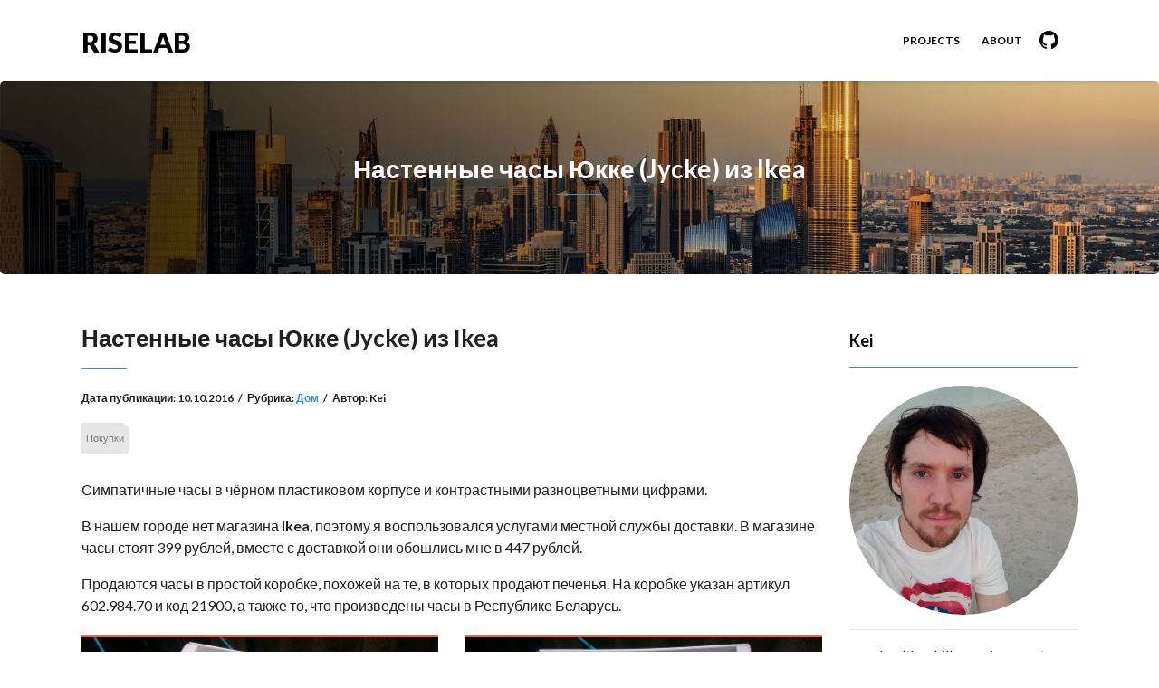

--- FILE ---
content_type: text/html; charset=UTF-8
request_url: https://riselab.ru/nastennye-chasy-yukke-jycke-iz-ikea/
body_size: 13771
content:
<!DOCTYPE html>
<html lang="ru-RU">
<head>
    <meta charset="UTF-8" />
    <meta http-equiv="X-UA-Compatible" content="IE=edge" />
    <meta name="viewport" content="width=device-width, initial-scale=1" />
    	<link rel="pingback" href="https://riselab.ru/xmlrpc.php">
	    <meta name='robots' content='index, follow, max-image-preview:large, max-snippet:-1, max-video-preview:-1' />
	<style>img:is([sizes="auto" i], [sizes^="auto," i]) { contain-intrinsic-size: 3000px 1500px }</style>
	
	<!-- This site is optimized with the Yoast SEO plugin v25.3.1 - https://yoast.com/wordpress/plugins/seo/ -->
	<title>Настенные часы Юкке (Jycke) из Ikea - RiseLab</title>
	<link rel="canonical" href="https://riselab.ru/nastennye-chasy-yukke-jycke-iz-ikea/" />
	<meta property="og:locale" content="ru_RU" />
	<meta property="og:type" content="article" />
	<meta property="og:title" content="Настенные часы Юкке (Jycke) из Ikea - RiseLab" />
	<meta property="og:description" content="Симпатичные часы в чёрном пластиковом корпусе и контрастными разноцветными цифрами. В нашем городе нет магазина Ikea, поэтому я воспользовался услугами местной службы доставки. В магазине часы стоят 399 рублей, вместе с доставкой они обошлись мне в 447 рублей. Продаются часы в простой коробке, похожей на те, в которых продают печенья. На коробке указан артикул 602.984.70 и код 21900, а также то, что произведены часы в Республике Беларусь. [&hellip;]" />
	<meta property="og:url" content="https://riselab.ru/nastennye-chasy-yukke-jycke-iz-ikea/" />
	<meta property="og:site_name" content="RiseLab" />
	<meta property="article:published_time" content="2016-10-10T12:37:50+00:00" />
	<meta property="article:modified_time" content="2020-12-06T09:18:03+00:00" />
	<meta property="og:image" content="https://riselab.ru/wp-content/uploads/nastennye-chasy-yukke-jycke-iz-ikea/07.jpg" />
	<meta property="og:image:width" content="800" />
	<meta property="og:image:height" content="600" />
	<meta property="og:image:type" content="image/jpeg" />
	<meta name="author" content="Kei" />
	<meta name="twitter:card" content="summary_large_image" />
	<meta name="twitter:label1" content="Написано автором" />
	<meta name="twitter:data1" content="Kei" />
	<script type="application/ld+json" class="yoast-schema-graph">{"@context":"https://schema.org","@graph":[{"@type":"WebPage","@id":"https://riselab.ru/nastennye-chasy-yukke-jycke-iz-ikea/","url":"https://riselab.ru/nastennye-chasy-yukke-jycke-iz-ikea/","name":"Настенные часы Юкке (Jycke) из Ikea - RiseLab","isPartOf":{"@id":"https://riselab.ru/#website"},"primaryImageOfPage":{"@id":"https://riselab.ru/nastennye-chasy-yukke-jycke-iz-ikea/#primaryimage"},"image":{"@id":"https://riselab.ru/nastennye-chasy-yukke-jycke-iz-ikea/#primaryimage"},"thumbnailUrl":"https://riselab.ru/wp-content/uploads/nastennye-chasy-yukke-jycke-iz-ikea/07.jpg","datePublished":"2016-10-10T12:37:50+00:00","dateModified":"2020-12-06T09:18:03+00:00","author":{"@id":"https://riselab.ru/#/schema/person/08033b659d310de32ada95c8f4260329"},"breadcrumb":{"@id":"https://riselab.ru/nastennye-chasy-yukke-jycke-iz-ikea/#breadcrumb"},"inLanguage":"ru-RU","potentialAction":[{"@type":"ReadAction","target":["https://riselab.ru/nastennye-chasy-yukke-jycke-iz-ikea/"]}]},{"@type":"ImageObject","inLanguage":"ru-RU","@id":"https://riselab.ru/nastennye-chasy-yukke-jycke-iz-ikea/#primaryimage","url":"https://riselab.ru/wp-content/uploads/nastennye-chasy-yukke-jycke-iz-ikea/07.jpg","contentUrl":"https://riselab.ru/wp-content/uploads/nastennye-chasy-yukke-jycke-iz-ikea/07.jpg","width":800,"height":600},{"@type":"BreadcrumbList","@id":"https://riselab.ru/nastennye-chasy-yukke-jycke-iz-ikea/#breadcrumb","itemListElement":[{"@type":"ListItem","position":1,"name":"Главная страница","item":"https://riselab.ru/"},{"@type":"ListItem","position":2,"name":"Настенные часы Юкке (Jycke) из Ikea"}]},{"@type":"WebSite","@id":"https://riselab.ru/#website","url":"https://riselab.ru/","name":"RiseLab","description":"The Mechanic&#039;s Blog","potentialAction":[{"@type":"SearchAction","target":{"@type":"EntryPoint","urlTemplate":"https://riselab.ru/?s={search_term_string}"},"query-input":{"@type":"PropertyValueSpecification","valueRequired":true,"valueName":"search_term_string"}}],"inLanguage":"ru-RU"},{"@type":"Person","@id":"https://riselab.ru/#/schema/person/08033b659d310de32ada95c8f4260329","name":"Kei","image":{"@type":"ImageObject","inLanguage":"ru-RU","@id":"https://riselab.ru/#/schema/person/image/","url":"https://secure.gravatar.com/avatar/a7db3239cc35f9373246d9304e86e6a616a77f8f5642b0a03c88126a9d98ae3f?s=96&d=mm&r=g","contentUrl":"https://secure.gravatar.com/avatar/a7db3239cc35f9373246d9304e86e6a616a77f8f5642b0a03c88126a9d98ae3f?s=96&d=mm&r=g","caption":"Kei"},"url":"https://riselab.ru/author/kei/"}]}</script>
	<!-- / Yoast SEO plugin. -->


<link rel='dns-prefetch' href='//cpwebassets.codepen.io' />
<link rel='dns-prefetch' href='//cdnjs.cloudflare.com' />
<link rel='dns-prefetch' href='//riselab.ru' />
<link rel='dns-prefetch' href='//fonts.googleapis.com' />
<link rel="alternate" type="application/rss+xml" title="RiseLab &raquo; Лента" href="https://riselab.ru/feed/" />
<link rel="alternate" type="application/rss+xml" title="RiseLab &raquo; Лента комментариев" href="https://riselab.ru/comments/feed/" />
<link rel="alternate" type="application/rss+xml" title="RiseLab &raquo; Лента комментариев к &laquo;Настенные часы Юкке (Jycke) из Ikea&raquo;" href="https://riselab.ru/nastennye-chasy-yukke-jycke-iz-ikea/feed/" />
<script type="text/javascript">
/* <![CDATA[ */
window._wpemojiSettings = {"baseUrl":"https:\/\/s.w.org\/images\/core\/emoji\/15.1.0\/72x72\/","ext":".png","svgUrl":"https:\/\/s.w.org\/images\/core\/emoji\/15.1.0\/svg\/","svgExt":".svg","source":{"concatemoji":"https:\/\/riselab.ru\/wp-includes\/js\/wp-emoji-release.min.js?ver=6.8.1"}};
/*! This file is auto-generated */
!function(i,n){var o,s,e;function c(e){try{var t={supportTests:e,timestamp:(new Date).valueOf()};sessionStorage.setItem(o,JSON.stringify(t))}catch(e){}}function p(e,t,n){e.clearRect(0,0,e.canvas.width,e.canvas.height),e.fillText(t,0,0);var t=new Uint32Array(e.getImageData(0,0,e.canvas.width,e.canvas.height).data),r=(e.clearRect(0,0,e.canvas.width,e.canvas.height),e.fillText(n,0,0),new Uint32Array(e.getImageData(0,0,e.canvas.width,e.canvas.height).data));return t.every(function(e,t){return e===r[t]})}function u(e,t,n){switch(t){case"flag":return n(e,"\ud83c\udff3\ufe0f\u200d\u26a7\ufe0f","\ud83c\udff3\ufe0f\u200b\u26a7\ufe0f")?!1:!n(e,"\ud83c\uddfa\ud83c\uddf3","\ud83c\uddfa\u200b\ud83c\uddf3")&&!n(e,"\ud83c\udff4\udb40\udc67\udb40\udc62\udb40\udc65\udb40\udc6e\udb40\udc67\udb40\udc7f","\ud83c\udff4\u200b\udb40\udc67\u200b\udb40\udc62\u200b\udb40\udc65\u200b\udb40\udc6e\u200b\udb40\udc67\u200b\udb40\udc7f");case"emoji":return!n(e,"\ud83d\udc26\u200d\ud83d\udd25","\ud83d\udc26\u200b\ud83d\udd25")}return!1}function f(e,t,n){var r="undefined"!=typeof WorkerGlobalScope&&self instanceof WorkerGlobalScope?new OffscreenCanvas(300,150):i.createElement("canvas"),a=r.getContext("2d",{willReadFrequently:!0}),o=(a.textBaseline="top",a.font="600 32px Arial",{});return e.forEach(function(e){o[e]=t(a,e,n)}),o}function t(e){var t=i.createElement("script");t.src=e,t.defer=!0,i.head.appendChild(t)}"undefined"!=typeof Promise&&(o="wpEmojiSettingsSupports",s=["flag","emoji"],n.supports={everything:!0,everythingExceptFlag:!0},e=new Promise(function(e){i.addEventListener("DOMContentLoaded",e,{once:!0})}),new Promise(function(t){var n=function(){try{var e=JSON.parse(sessionStorage.getItem(o));if("object"==typeof e&&"number"==typeof e.timestamp&&(new Date).valueOf()<e.timestamp+604800&&"object"==typeof e.supportTests)return e.supportTests}catch(e){}return null}();if(!n){if("undefined"!=typeof Worker&&"undefined"!=typeof OffscreenCanvas&&"undefined"!=typeof URL&&URL.createObjectURL&&"undefined"!=typeof Blob)try{var e="postMessage("+f.toString()+"("+[JSON.stringify(s),u.toString(),p.toString()].join(",")+"));",r=new Blob([e],{type:"text/javascript"}),a=new Worker(URL.createObjectURL(r),{name:"wpTestEmojiSupports"});return void(a.onmessage=function(e){c(n=e.data),a.terminate(),t(n)})}catch(e){}c(n=f(s,u,p))}t(n)}).then(function(e){for(var t in e)n.supports[t]=e[t],n.supports.everything=n.supports.everything&&n.supports[t],"flag"!==t&&(n.supports.everythingExceptFlag=n.supports.everythingExceptFlag&&n.supports[t]);n.supports.everythingExceptFlag=n.supports.everythingExceptFlag&&!n.supports.flag,n.DOMReady=!1,n.readyCallback=function(){n.DOMReady=!0}}).then(function(){return e}).then(function(){var e;n.supports.everything||(n.readyCallback(),(e=n.source||{}).concatemoji?t(e.concatemoji):e.wpemoji&&e.twemoji&&(t(e.twemoji),t(e.wpemoji)))}))}((window,document),window._wpemojiSettings);
/* ]]> */
</script>
<style id='wp-emoji-styles-inline-css' type='text/css'>

	img.wp-smiley, img.emoji {
		display: inline !important;
		border: none !important;
		box-shadow: none !important;
		height: 1em !important;
		width: 1em !important;
		margin: 0 0.07em !important;
		vertical-align: -0.1em !important;
		background: none !important;
		padding: 0 !important;
	}
</style>
<link rel='stylesheet' id='wp-block-library-css' href='https://riselab.ru/wp-includes/css/dist/block-library/style.min.css?ver=6.8.1' type='text/css' media='all' />
<style id='classic-theme-styles-inline-css' type='text/css'>
/*! This file is auto-generated */
.wp-block-button__link{color:#fff;background-color:#32373c;border-radius:9999px;box-shadow:none;text-decoration:none;padding:calc(.667em + 2px) calc(1.333em + 2px);font-size:1.125em}.wp-block-file__button{background:#32373c;color:#fff;text-decoration:none}
</style>
<style id='global-styles-inline-css' type='text/css'>
:root{--wp--preset--aspect-ratio--square: 1;--wp--preset--aspect-ratio--4-3: 4/3;--wp--preset--aspect-ratio--3-4: 3/4;--wp--preset--aspect-ratio--3-2: 3/2;--wp--preset--aspect-ratio--2-3: 2/3;--wp--preset--aspect-ratio--16-9: 16/9;--wp--preset--aspect-ratio--9-16: 9/16;--wp--preset--color--black: #000000;--wp--preset--color--cyan-bluish-gray: #abb8c3;--wp--preset--color--white: #ffffff;--wp--preset--color--pale-pink: #f78da7;--wp--preset--color--vivid-red: #cf2e2e;--wp--preset--color--luminous-vivid-orange: #ff6900;--wp--preset--color--luminous-vivid-amber: #fcb900;--wp--preset--color--light-green-cyan: #7bdcb5;--wp--preset--color--vivid-green-cyan: #00d084;--wp--preset--color--pale-cyan-blue: #8ed1fc;--wp--preset--color--vivid-cyan-blue: #0693e3;--wp--preset--color--vivid-purple: #9b51e0;--wp--preset--gradient--vivid-cyan-blue-to-vivid-purple: linear-gradient(135deg,rgba(6,147,227,1) 0%,rgb(155,81,224) 100%);--wp--preset--gradient--light-green-cyan-to-vivid-green-cyan: linear-gradient(135deg,rgb(122,220,180) 0%,rgb(0,208,130) 100%);--wp--preset--gradient--luminous-vivid-amber-to-luminous-vivid-orange: linear-gradient(135deg,rgba(252,185,0,1) 0%,rgba(255,105,0,1) 100%);--wp--preset--gradient--luminous-vivid-orange-to-vivid-red: linear-gradient(135deg,rgba(255,105,0,1) 0%,rgb(207,46,46) 100%);--wp--preset--gradient--very-light-gray-to-cyan-bluish-gray: linear-gradient(135deg,rgb(238,238,238) 0%,rgb(169,184,195) 100%);--wp--preset--gradient--cool-to-warm-spectrum: linear-gradient(135deg,rgb(74,234,220) 0%,rgb(151,120,209) 20%,rgb(207,42,186) 40%,rgb(238,44,130) 60%,rgb(251,105,98) 80%,rgb(254,248,76) 100%);--wp--preset--gradient--blush-light-purple: linear-gradient(135deg,rgb(255,206,236) 0%,rgb(152,150,240) 100%);--wp--preset--gradient--blush-bordeaux: linear-gradient(135deg,rgb(254,205,165) 0%,rgb(254,45,45) 50%,rgb(107,0,62) 100%);--wp--preset--gradient--luminous-dusk: linear-gradient(135deg,rgb(255,203,112) 0%,rgb(199,81,192) 50%,rgb(65,88,208) 100%);--wp--preset--gradient--pale-ocean: linear-gradient(135deg,rgb(255,245,203) 0%,rgb(182,227,212) 50%,rgb(51,167,181) 100%);--wp--preset--gradient--electric-grass: linear-gradient(135deg,rgb(202,248,128) 0%,rgb(113,206,126) 100%);--wp--preset--gradient--midnight: linear-gradient(135deg,rgb(2,3,129) 0%,rgb(40,116,252) 100%);--wp--preset--font-size--small: 13px;--wp--preset--font-size--medium: 20px;--wp--preset--font-size--large: 36px;--wp--preset--font-size--x-large: 42px;--wp--preset--spacing--20: 0.44rem;--wp--preset--spacing--30: 0.67rem;--wp--preset--spacing--40: 1rem;--wp--preset--spacing--50: 1.5rem;--wp--preset--spacing--60: 2.25rem;--wp--preset--spacing--70: 3.38rem;--wp--preset--spacing--80: 5.06rem;--wp--preset--shadow--natural: 6px 6px 9px rgba(0, 0, 0, 0.2);--wp--preset--shadow--deep: 12px 12px 50px rgba(0, 0, 0, 0.4);--wp--preset--shadow--sharp: 6px 6px 0px rgba(0, 0, 0, 0.2);--wp--preset--shadow--outlined: 6px 6px 0px -3px rgba(255, 255, 255, 1), 6px 6px rgba(0, 0, 0, 1);--wp--preset--shadow--crisp: 6px 6px 0px rgba(0, 0, 0, 1);}:where(.is-layout-flex){gap: 0.5em;}:where(.is-layout-grid){gap: 0.5em;}body .is-layout-flex{display: flex;}.is-layout-flex{flex-wrap: wrap;align-items: center;}.is-layout-flex > :is(*, div){margin: 0;}body .is-layout-grid{display: grid;}.is-layout-grid > :is(*, div){margin: 0;}:where(.wp-block-columns.is-layout-flex){gap: 2em;}:where(.wp-block-columns.is-layout-grid){gap: 2em;}:where(.wp-block-post-template.is-layout-flex){gap: 1.25em;}:where(.wp-block-post-template.is-layout-grid){gap: 1.25em;}.has-black-color{color: var(--wp--preset--color--black) !important;}.has-cyan-bluish-gray-color{color: var(--wp--preset--color--cyan-bluish-gray) !important;}.has-white-color{color: var(--wp--preset--color--white) !important;}.has-pale-pink-color{color: var(--wp--preset--color--pale-pink) !important;}.has-vivid-red-color{color: var(--wp--preset--color--vivid-red) !important;}.has-luminous-vivid-orange-color{color: var(--wp--preset--color--luminous-vivid-orange) !important;}.has-luminous-vivid-amber-color{color: var(--wp--preset--color--luminous-vivid-amber) !important;}.has-light-green-cyan-color{color: var(--wp--preset--color--light-green-cyan) !important;}.has-vivid-green-cyan-color{color: var(--wp--preset--color--vivid-green-cyan) !important;}.has-pale-cyan-blue-color{color: var(--wp--preset--color--pale-cyan-blue) !important;}.has-vivid-cyan-blue-color{color: var(--wp--preset--color--vivid-cyan-blue) !important;}.has-vivid-purple-color{color: var(--wp--preset--color--vivid-purple) !important;}.has-black-background-color{background-color: var(--wp--preset--color--black) !important;}.has-cyan-bluish-gray-background-color{background-color: var(--wp--preset--color--cyan-bluish-gray) !important;}.has-white-background-color{background-color: var(--wp--preset--color--white) !important;}.has-pale-pink-background-color{background-color: var(--wp--preset--color--pale-pink) !important;}.has-vivid-red-background-color{background-color: var(--wp--preset--color--vivid-red) !important;}.has-luminous-vivid-orange-background-color{background-color: var(--wp--preset--color--luminous-vivid-orange) !important;}.has-luminous-vivid-amber-background-color{background-color: var(--wp--preset--color--luminous-vivid-amber) !important;}.has-light-green-cyan-background-color{background-color: var(--wp--preset--color--light-green-cyan) !important;}.has-vivid-green-cyan-background-color{background-color: var(--wp--preset--color--vivid-green-cyan) !important;}.has-pale-cyan-blue-background-color{background-color: var(--wp--preset--color--pale-cyan-blue) !important;}.has-vivid-cyan-blue-background-color{background-color: var(--wp--preset--color--vivid-cyan-blue) !important;}.has-vivid-purple-background-color{background-color: var(--wp--preset--color--vivid-purple) !important;}.has-black-border-color{border-color: var(--wp--preset--color--black) !important;}.has-cyan-bluish-gray-border-color{border-color: var(--wp--preset--color--cyan-bluish-gray) !important;}.has-white-border-color{border-color: var(--wp--preset--color--white) !important;}.has-pale-pink-border-color{border-color: var(--wp--preset--color--pale-pink) !important;}.has-vivid-red-border-color{border-color: var(--wp--preset--color--vivid-red) !important;}.has-luminous-vivid-orange-border-color{border-color: var(--wp--preset--color--luminous-vivid-orange) !important;}.has-luminous-vivid-amber-border-color{border-color: var(--wp--preset--color--luminous-vivid-amber) !important;}.has-light-green-cyan-border-color{border-color: var(--wp--preset--color--light-green-cyan) !important;}.has-vivid-green-cyan-border-color{border-color: var(--wp--preset--color--vivid-green-cyan) !important;}.has-pale-cyan-blue-border-color{border-color: var(--wp--preset--color--pale-cyan-blue) !important;}.has-vivid-cyan-blue-border-color{border-color: var(--wp--preset--color--vivid-cyan-blue) !important;}.has-vivid-purple-border-color{border-color: var(--wp--preset--color--vivid-purple) !important;}.has-vivid-cyan-blue-to-vivid-purple-gradient-background{background: var(--wp--preset--gradient--vivid-cyan-blue-to-vivid-purple) !important;}.has-light-green-cyan-to-vivid-green-cyan-gradient-background{background: var(--wp--preset--gradient--light-green-cyan-to-vivid-green-cyan) !important;}.has-luminous-vivid-amber-to-luminous-vivid-orange-gradient-background{background: var(--wp--preset--gradient--luminous-vivid-amber-to-luminous-vivid-orange) !important;}.has-luminous-vivid-orange-to-vivid-red-gradient-background{background: var(--wp--preset--gradient--luminous-vivid-orange-to-vivid-red) !important;}.has-very-light-gray-to-cyan-bluish-gray-gradient-background{background: var(--wp--preset--gradient--very-light-gray-to-cyan-bluish-gray) !important;}.has-cool-to-warm-spectrum-gradient-background{background: var(--wp--preset--gradient--cool-to-warm-spectrum) !important;}.has-blush-light-purple-gradient-background{background: var(--wp--preset--gradient--blush-light-purple) !important;}.has-blush-bordeaux-gradient-background{background: var(--wp--preset--gradient--blush-bordeaux) !important;}.has-luminous-dusk-gradient-background{background: var(--wp--preset--gradient--luminous-dusk) !important;}.has-pale-ocean-gradient-background{background: var(--wp--preset--gradient--pale-ocean) !important;}.has-electric-grass-gradient-background{background: var(--wp--preset--gradient--electric-grass) !important;}.has-midnight-gradient-background{background: var(--wp--preset--gradient--midnight) !important;}.has-small-font-size{font-size: var(--wp--preset--font-size--small) !important;}.has-medium-font-size{font-size: var(--wp--preset--font-size--medium) !important;}.has-large-font-size{font-size: var(--wp--preset--font-size--large) !important;}.has-x-large-font-size{font-size: var(--wp--preset--font-size--x-large) !important;}
:where(.wp-block-post-template.is-layout-flex){gap: 1.25em;}:where(.wp-block-post-template.is-layout-grid){gap: 1.25em;}
:where(.wp-block-columns.is-layout-flex){gap: 2em;}:where(.wp-block-columns.is-layout-grid){gap: 2em;}
:root :where(.wp-block-pullquote){font-size: 1.5em;line-height: 1.6;}
</style>
<link rel='stylesheet' id='bootstrap-css' href='https://riselab.ru/wp-content/themes/vega/assets/css/bootstrap.min.css?ver=6.8.1' type='text/css' media='all' />
<link rel='stylesheet' id='footable-css' href='https://cdnjs.cloudflare.com/ajax/libs/jquery-footable/3.1.4/footable.bootstrap.min.css?ver=6.8.1' type='text/css' media='all' />
<link rel='stylesheet' id='simplelightbox-css-css' href='https://riselab.ru/wp-content/plugins/simplelightbox/dist/simple-lightbox.min.css?ver=6.8.1' type='text/css' media='all' />
<link rel='stylesheet' id='animate-css-css' href='https://riselab.ru/wp-content/themes/vega/assets/css/animate.css?ver=6.8.1' type='text/css' media='all' />
<link rel='stylesheet' id='vega-wp-googlefont1-css' href='//fonts.googleapis.com/css?family=Lato%3A400%2C400i%2C700%2C700i%2C900%2C900i&#038;subset=latin-ext&#038;ver=6.8.1' type='text/css' media='all' />
<link rel='stylesheet' id='font-awesome-css' href='https://riselab.ru/wp-content/themes/vega/assets/css/font-awesome.min.css?ver=6.8.1' type='text/css' media='all' />
<link rel='stylesheet' id='bootstrap-social-css' href='https://riselab.ru/wp-content/themes/vega/assets/css/bootstrap-social.css?ver=6.8.1' type='text/css' media='all' />
<link rel='stylesheet' id='vega-wp-style-css' href='https://riselab.ru/wp-content/themes/vega/style.css?ver=3.0.0' type='text/css' media='all' />
<link rel='stylesheet' id='vega-wp-color-css' href='https://riselab.ru/wp-content/themes/vega/color-schemes/blue.css?ver=6.8.1' type='text/css' media='all' />
<script type="text/javascript" src="https://riselab.ru/wp-includes/js/jquery/jquery.min.js?ver=3.7.1" id="jquery-core-js"></script>
<script type="text/javascript" src="https://riselab.ru/wp-includes/js/jquery/jquery-migrate.min.js?ver=3.4.1" id="jquery-migrate-js"></script>
<script type="text/javascript" src="https://riselab.ru/wp-content/themes/vega/assets/js/bootstrap.min.js?ver=6.8.1" id="bootstrap-js"></script>
<script type="text/javascript" src="https://cdnjs.cloudflare.com/ajax/libs/jquery-footable/3.1.4/footable.min.js?ver=6.8.1" id="footable-js"></script>
<link rel="https://api.w.org/" href="https://riselab.ru/wp-json/" /><link rel="alternate" title="JSON" type="application/json" href="https://riselab.ru/wp-json/wp/v2/posts/111" /><link rel="EditURI" type="application/rsd+xml" title="RSD" href="https://riselab.ru/xmlrpc.php?rsd" />
<meta name="generator" content="WordPress 6.8.1" />
<link rel='shortlink' href='https://riselab.ru/?p=111' />
<link rel="alternate" title="oEmbed (JSON)" type="application/json+oembed" href="https://riselab.ru/wp-json/oembed/1.0/embed?url=https%3A%2F%2Friselab.ru%2Fnastennye-chasy-yukke-jycke-iz-ikea%2F" />
<link rel="alternate" title="oEmbed (XML)" type="text/xml+oembed" href="https://riselab.ru/wp-json/oembed/1.0/embed?url=https%3A%2F%2Friselab.ru%2Fnastennye-chasy-yukke-jycke-iz-ikea%2F&#038;format=xml" />
<!-- Global site tag (gtag.js) - Google Analytics -->
<script async src="https://www.googletagmanager.com/gtag/js?id=UA-113805794-1"></script>
<script>
    window.dataLayer = window.dataLayer || [];
    function gtag(){dataLayer.push(arguments);}
    gtag("js", new Date());

    gtag("config", "UA-113805794-1");
</script>
<meta name="description" content="">
<style>
.sl-overlay{background:#000000;opacity: 0.8;z-index: 2035;}
.sl-wrapper .sl-navigation button,.sl-wrapper .sl-close,.sl-wrapper .sl-counter{color:#f96238;z-index: 11060;}
.sl-wrapper .sl-image{z-index:11000;}
.sl-spinner{border-color:#f96238;z-index:2007;}
.sl-wrapper{z-index:2040;}
.sl-wrapper .sl-image .sl-caption{background:rgba(0,0,0,0.95);color:#ffffff;}
</style>
        <style> .frontpage-banner.frontpage-banner-parallax-bg:before { width: 100%; height: 100%; background-color: #000000; opacity: 0.35; content: ""; position: absolute; left: 0; top: 0; z-index: 2; } .frontpage-simple-banner:before { width: 100%; height: 100%; background-color: #000000; opacity: 0.35; content: ""; position: absolute; left: 0; top: 0; z-index: 2; } </style>
        
    <style>.frontpage-cta1.parallax-bg:before, .frontpage-cta1.image-bg:before {background-color:#000000} .frontpage-cta1.color-bg{background-color:#000000} </style>
    
    <style>.frontpage-cta2.parallax-bg:before, .frontpage-cta2.image-bg:before {background-color:#000000} .frontpage-cta2.color-bg{background-color:#000000} </style>
    <link rel="icon" href="https://riselab.ru/wp-content/uploads/favicon.png" sizes="32x32" />
<link rel="icon" href="https://riselab.ru/wp-content/uploads/favicon.png" sizes="192x192" />
<link rel="apple-touch-icon" href="https://riselab.ru/wp-content/uploads/favicon.png" />
<meta name="msapplication-TileImage" content="https://riselab.ru/wp-content/uploads/favicon.png" />
		<style type="text/css" id="wp-custom-css">
			/*
body.single > div:last-child, body.page > div:last-child {
	transform: scale(0);
}
*/

body {
	font-size: 16px;
}

/* CodePen embed */
.cp_embed_wrapper {
	border-color: #f96238;
  border-style: solid;
  border-width: 2px 0;
  margin: .5em 0 1em;
}

/* Youtube embed */
.iframe-video {
	background-color: #f96238;
  border-color: #f96238;
  border-style: solid;
  border-width: 2px 0;
}

.embed-responsive {
	margin-bottom: 20px;
}
.simplelightbox img, .embed-responsive {
	border-color: #f96238;
	border-radius: 0;
	border-style: solid;
	border-width: 2px 0;
}
/*
.jumbotron {
	padding-top: 200px;
}
*/
.post-thumbnail-large {
	display: block;
  height: 250px;
}
.blog-feed .entry .entry-image-top img {
	filter: saturate(.5);
	height: 100%;
	object-fit: cover;
}
.blog-feed .entry .entry-image-top img:hover {
	filter: none;
}
.post-content .post .entry-title {
	line-height: 30px;
}

.mb20 {
	margin-bottom: 20px;
}
.p20 {
	padding: 20px;
}
.scale2x {
	transform: scale(2);
}
.banner-fixed-bottom {
	
}
.banner-fixed-bottom__inner {
	background-color: rgba(0, 0, 0, 0.5);
	bottom: 0;
	left: 0;
	padding: 10px 0 6px;
	position: fixed;
	right: 0;
	text-align: center;
	visibility: visible;
	z-index: 100;
}
.footer {
/* 	padding-bottom: 163px; */
}
.w-100 {
	width: 100%;
}

/* Capsule */
.capsule {
  overflow: hidden;
  position: relative;
}
.capsule__overlay {
  bottom: 0;
  left: 0;
  margin: auto;
  position: absolute;
  right: 0;
  top: 0;
  width: 100%;
}
.capsule .element-left, .capsule .element-right {
  transform: translateX(0);
  transition: transform .7s ease-in-out .2s;
}
.capsule .element-center {
  opacity: 1;
  transition: opacity .2s linear;
}
.capsule:hover .element-left {
  transform: translateX(-205px);
}
.capsule:hover .element-center {
  opacity: 0;
}
.capsule:hover .element-right {
  transform: translateX(205px);
}
.capsule img {
  display: block;
  width: 100%;
}		</style>
		</head>
<body class="wp-singular post-template-default single single-post postid-111 single-format-standard wp-theme-vega body_padding">
    
    
    <!-- ========== Navbar ========== -->
    <div class="nav-wrapper">
    <div class="navbar navbar-custom navbar-expand-lg  navbar-fixed-top" role="navigation">
        <div class="container">

            <!-- Logo -->
            <div class="navbar-header">
                <button type="button" class="navbar-toggle navbar-toggler" data-toggle="collapse" data-target=".navbar-collapse" aria-controls="navbarSupportedContent" aria-expanded="false" aria-label="Toggle navigation"><i class="fa fa-bars"></i></button>
                <a class="navbar-brand text-logo" href="https://riselab.ru/">RiseLab</a>
            </div>
            <!-- /Logo -->

                        <!-- Navigation -->
            <div class="navbar-collapse collapse justify-content-end"><ul id="menu-header-menu" class="nav navbar-nav menu-header navbar-right sm"><li id="menu-item-349" class="menu-item menu-item-type-post_type menu-item-object-page menu-item-349 nav-item"><a href="https://riselab.ru/projects/">Projects</a></li>
<li id="menu-item-350" class="menu-item menu-item-type-post_type menu-item-object-page menu-item-350 nav-item"><a href="https://riselab.ru/about/">About</a></li>
<li id="menu-item-963" class="menu-item menu-item-type-custom menu-item-object-custom menu-item-963 nav-item"><a href="https://github.com/RiseLab"><i class="fa fa-github scale2x"></i></a></li>
</ul></div>            <!-- /Navigation -->
            

        </div>
        <div class="clearfix"></div>
    </div>
    </div>
    <!-- ========== /Navbar ========== -->




<!-- ========== Banner - Custom Header ========== -->
<div class="jumbotron image-banner banner-custom-header" style="background:url('https://riselab.ru/wp-content/uploads/cropped-uae_dubai_panorama_night.jpg') no-repeat 0 0 #ffffff;background-size:cover;background-position:center center">
    <div class="container">
        <h1 class="block-title wow zoomIn">Настенные часы Юкке (Jycke) из Ikea</h1>    </div>
</div>
<!-- ========== /Banner - Custom Header ========== -->
<!-- ========== Page Content ========== -->
<div class="section post-content bg-white">
    <div class="container">
        <div class="row">

            
            <div class="col-md-9">

                <div id="post-111" class="clearfix post-111 post type-post status-publish format-standard has-post-thumbnail hentry category-home tag-buys">

                                        <!-- Post Title -->
                                                            <h3 class="entry-title">Настенные часы Юкке (Jycke) из Ikea</h3>
                                        <!-- /Post Title -->
                    
                                                            <!-- Post Meta -->
                    <div class="entry-meta">
                                                                                                                        Дата публикации: <span class="date updated">10.10.2016</span><span class="sep">/</span>Рубрика: <a href="https://riselab.ru/category/home/" rel="category tag">Дом</a><span class="sep">/</span>Автор: <span class="vcard author author_name"><span class="fn">Kei</span></span>                    </div>
                    <!-- /Post Meta -->
                    
                                        <!-- Post Tags -->
                    <div class="entry-tags">
                        <p><a href="https://riselab.ru/tag/buys/" rel="tag">Покупки</a></p>
                    </div>
                    <!-- /Post Tags -->
                    
                    
                    <!-- Post Content -->
                    <div class="entry-content">
                    <blockquote><p>Симпатичные часы в чёрном пластиковом корпусе и контрастными разноцветными цифрами.</p></blockquote>
<p><span id="more-111"></span></p>
<p>В нашем городе нет магазина <strong>Ikea</strong>, поэтому я воспользовался услугами местной службы доставки. В магазине часы стоят 399 рублей, вместе с доставкой они обошлись мне в 447 рублей.</p>
<p>Продаются часы в простой коробке, похожей на те, в которых продают печенья. На коробке указан артикул 602.984.70 и код 21900, а также то, что произведены часы в Республике Беларусь.</p>
<div class="row">
<div class="col-md-6">
<a href="//riselab.ru/wp-content/uploads/nastennye-chasy-yukke-jycke-iz-ikea/01.jpg" class="simplelightbox" rel="lightbox[111]"><img fetchpriority="high" decoding="async" class="alignnone wp-image-127 size-full" src="//riselab.ru/wp-content/uploads/nastennye-chasy-yukke-jycke-iz-ikea/01.jpg" alt="01" width="800" height="600" /></a><br />
</div>
<div class="col-md-6">
<a href="//riselab.ru/wp-content/uploads/nastennye-chasy-yukke-jycke-iz-ikea/02.jpg" class="simplelightbox" rel="lightbox[111]"><img decoding="async" class="alignnone wp-image-127 size-full" src="//riselab.ru/wp-content/uploads/nastennye-chasy-yukke-jycke-iz-ikea/02.jpg" alt="02" width="800" height="600" /></a><br />
</div>
<div class="col-md-6">
<a href="//riselab.ru/wp-content/uploads/nastennye-chasy-yukke-jycke-iz-ikea/03.jpg" class="simplelightbox" rel="lightbox[111]"><img decoding="async" class="alignnone wp-image-127 size-full" src="//riselab.ru/wp-content/uploads/nastennye-chasy-yukke-jycke-iz-ikea/03.jpg" alt="03" width="800" height="600" /></a><br />
</div>
<div class="col-md-6">
<a href="//riselab.ru/wp-content/uploads/nastennye-chasy-yukke-jycke-iz-ikea/04.jpg" class="simplelightbox" rel="lightbox[111]"><img loading="lazy" decoding="async" class="alignnone wp-image-127 size-full" src="//riselab.ru/wp-content/uploads/nastennye-chasy-yukke-jycke-iz-ikea/04.jpg" alt="04" width="800" height="600" /></a><br />
</div>
</div>
<p>В коробке помимо самих часов находится также небольшая инструкция на русском языке.</p>
<div class="row">
<div class="col-md-6">
<a href="//riselab.ru/wp-content/uploads/nastennye-chasy-yukke-jycke-iz-ikea/05.jpg" class="simplelightbox" rel="lightbox[111]"><img loading="lazy" decoding="async" class="alignnone wp-image-127 size-full" src="//riselab.ru/wp-content/uploads/nastennye-chasy-yukke-jycke-iz-ikea/05.jpg" alt="05" width="800" height="600" /></a><br />
</div>
<div class="col-md-6">
<a href="//riselab.ru/wp-content/uploads/nastennye-chasy-yukke-jycke-iz-ikea/06.jpg" class="simplelightbox" rel="lightbox[111]"><img loading="lazy" decoding="async" class="alignnone wp-image-127 size-full" src="//riselab.ru/wp-content/uploads/nastennye-chasy-yukke-jycke-iz-ikea/06.jpg" alt="06" width="800" height="600" /></a><br />
</div>
</div>
<p>Корпус часов изготовлен из глянцевого чёрного пластика, стекло также пластиковое. Большие цифры разных цветов и белые стрелки хорошо выделяются на чёрном циферблате, время легко определить даже в сумерках. Качество изготовления тоже довольно неплохое. В целом, часы производят очень приятное впечатление.</p>
<div class="row">
<div class="col-md-6">
<a href="//riselab.ru/wp-content/uploads/nastennye-chasy-yukke-jycke-iz-ikea/07.jpg" class="simplelightbox" rel="lightbox[111]"><img loading="lazy" decoding="async" class="alignnone wp-image-127 size-full" src="//riselab.ru/wp-content/uploads/nastennye-chasy-yukke-jycke-iz-ikea/07.jpg" alt="07" width="800" height="600" /></a><br />
</div>
<div class="col-md-6">
<a href="//riselab.ru/wp-content/uploads/nastennye-chasy-yukke-jycke-iz-ikea/08.jpg" class="simplelightbox" rel="lightbox[111]"><img loading="lazy" decoding="async" class="alignnone wp-image-127 size-full" src="//riselab.ru/wp-content/uploads/nastennye-chasy-yukke-jycke-iz-ikea/08.jpg" alt="08" width="800" height="600" /></a><br />
</div>
</div>
<p>На задней стенке есть отверстие для крепления на стену. Простой механизм питается от одной &#171;пальчиковой&#187; батарейки (типа AAA).</p>
<div class="row">
<div class="col-md-6">
<a href="//riselab.ru/wp-content/uploads/nastennye-chasy-yukke-jycke-iz-ikea/09.jpg" class="simplelightbox" rel="lightbox[111]"><img loading="lazy" decoding="async" class="alignnone wp-image-127 size-full" src="//riselab.ru/wp-content/uploads/nastennye-chasy-yukke-jycke-iz-ikea/09.jpg" alt="09" width="800" height="600" /></a><br />
</div>
<div class="col-md-6">
<a href="//riselab.ru/wp-content/uploads/nastennye-chasy-yukke-jycke-iz-ikea/10.jpg" class="simplelightbox" rel="lightbox[111]"><img loading="lazy" decoding="async" class="alignnone wp-image-127 size-full" src="//riselab.ru/wp-content/uploads/nastennye-chasy-yukke-jycke-iz-ikea/10.jpg" alt="10" width="800" height="600" /></a><br />
</div>
<div class="col-md-6">
<a href="//riselab.ru/wp-content/uploads/nastennye-chasy-yukke-jycke-iz-ikea/11.jpg" class="simplelightbox" rel="lightbox[111]"><img loading="lazy" decoding="async" class="alignnone wp-image-127 size-full" src="//riselab.ru/wp-content/uploads/nastennye-chasy-yukke-jycke-iz-ikea/11.jpg" alt="11" width="800" height="600" /></a><br />
</div>
<div class="col-md-6">
<a href="//riselab.ru/wp-content/uploads/nastennye-chasy-yukke-jycke-iz-ikea/12.jpg" class="simplelightbox" rel="lightbox[111]"><img loading="lazy" decoding="async" class="alignnone wp-image-127 size-full" src="//riselab.ru/wp-content/uploads/nastennye-chasy-yukke-jycke-iz-ikea/12.jpg" alt="12" width="800" height="600" /></a><br />
</div>
</div>
<p>Вот так часы выглядят в интерьере:</p>
<div class="row">
<div class="col-md-6">
<a href="//riselab.ru/wp-content/uploads/nastennye-chasy-yukke-jycke-iz-ikea/13.jpg" class="simplelightbox" rel="lightbox[111]"><img loading="lazy" decoding="async" class="alignnone wp-image-127 size-full" src="//riselab.ru/wp-content/uploads/nastennye-chasy-yukke-jycke-iz-ikea/13.jpg" alt="13" width="800" height="600" /></a><br />
</div>
</div>
<p>Приятной неожиданностью для меня стало то, что часы не &#171;тикают&#187; как большинство настенных часов: секундная стрелка просто плавно перемещается по циферблату, не издавая при этом никаких звуков.</p>
<div class="iframe-video"><iframe loading="lazy" title="Настенные часы Юкке (Jycke) из Ikea" width="1200" height="675" src="https://www.youtube.com/embed/bx5vGY3SFsc?feature=oembed" frameborder="0" allow="accelerometer; autoplay; clipboard-write; encrypted-media; gyroscope; picture-in-picture" allowfullscreen></iframe></div>
                                        </div>
                    <!-- /Post Content -->

                </div>

                                <div id="respond"></div>
<div id="disqus_thread"></div>
<script>

/**
*  RECOMMENDED CONFIGURATION VARIABLES: EDIT AND UNCOMMENT THE SECTION BELOW TO INSERT DYNAMIC VALUES FROM YOUR PLATFORM OR CMS.
*  LEARN WHY DEFINING THESE VARIABLES IS IMPORTANT: https://disqus.com/admin/universalcode/#configuration-variables*/
/*
var disqus_config = function () {
this.page.url = PAGE_URL;  // Replace PAGE_URL with your page's canonical URL variable
this.page.identifier = PAGE_IDENTIFIER; // Replace PAGE_IDENTIFIER with your page's unique identifier variable
};
*/
(function() { // DON'T EDIT BELOW THIS LINE
var d = document, s = d.createElement('script');
s.src = 'https://riselab.disqus.com/embed.js';
s.setAttribute('data-timestamp', +new Date());
(d.head || d.body).appendChild(s);
})();
</script>
<noscript>Please enable JavaScript to view the <a href="https://disqus.com/?ref_noscript">comments powered by Disqus.</a></noscript>                
            </div>

                        <!-- Sidebar -->
            <div class="col-md-3 sidebar">
                


<div class="sidebar-widgets" ><div id="text-2" class="widget widget_text"><h3 class="widget-title">Kei</h3>			<div class="textwidget"><div class="row">
	<div class="col text-center">
		<img src="//riselab.ru/wp-content/uploads/kei.jpg" alt="Kei" class="img-fluid rounded-circle mx-auto">
		<hr>
			health &middot; skills &middot; environment
		<hr>
	</div>
</div></div>
		</div></div>
 
            </div>
            <!-- /Sidebar -->
            
        </div>
    </div>
</div>
<!-- ========== /Page Content ========== -->





<div class="footer-widgets bg-grey-light-3"><div class="container"><div class="row"><div class="col-md-3 footer-widget footer-widget-col-1"><div class="widget"><h3 class="widget-title">Страницы</h3>
			<ul>
				<li class="page_item page-item-346"><a href="https://riselab.ru/projects/">Projects</a></li>
<li class="page_item page-item-2"><a href="https://riselab.ru/about/">About</a></li>
			</ul>

			</div></div><div class="col-md-3 footer-widget footer-widget-col-2">
		<div class="widget">
		<h3 class="widget-title">Свежие записи</h3>
		<ul>
											<li>
					<a href="https://riselab.ru/dji-ryze-tello-programmnoe-upravlenie-dronom/">DJI Ryze Tello: программное управление дроном</a>
									</li>
											<li>
					<a href="https://riselab.ru/zamena-dom-elementa-i-ego-soderzhimogo-na-chistom-js/">Замена DOM-элемента и его содержимого на чистом JS</a>
									</li>
											<li>
					<a href="https://riselab.ru/kontejner-dlya-linz-eyekan-pebble/">Контейнер для линз Eyekan Pebble</a>
									</li>
											<li>
					<a href="https://riselab.ru/poisk-s-metalloiskatelem-pervaya-moneta/">Поиск с металлоискателем: первая монета</a>
									</li>
											<li>
					<a href="https://riselab.ru/besprovodnye-naushniki-dlya-metalloiskatelya-svoimi-rukami/">Беспроводные наушники для металлоискателя своими руками</a>
									</li>
					</ul>

		</div></div><div class="col-md-3 footer-widget footer-widget-col-3"><div class="widget"><h3 class="widget-title">Категории</h3>
			<ul>
					<li class="cat-item cat-item-1"><a href="https://riselab.ru/category/bez-rubriki/">Без рубрики</a>
</li>
	<li class="cat-item cat-item-6"><a href="https://riselab.ru/category/home/">Дом</a>
</li>
	<li class="cat-item cat-item-8"><a href="https://riselab.ru/category/pc/">Компьютеры</a>
</li>
	<li class="cat-item cat-item-5"><a href="https://riselab.ru/category/coding/">Программирование</a>
</li>
	<li class="cat-item cat-item-7"><a href="https://riselab.ru/category/electronics-repair/">Ремонт электроники</a>
</li>
			</ul>

			</div></div><div class="col-md-3 footer-widget footer-widget-col-3"><div class="widget"><h3 class="widget-title">Meta</h3>
		<ul>
						<li><a rel="nofollow" href="https://riselab.ru/wp-login.php">Войти</a></li>
			<li><a href="https://riselab.ru/feed/">Лента записей</a></li>
			<li><a href="https://riselab.ru/comments/feed/">Лента комментариев</a></li>

			<li><a href="https://ru.wordpress.org/">WordPress.org</a></li>
		</ul>

		</div></div></div></div></div>

<!-- ========== Footer Nav and Copyright ========== -->
<div class="footer">
    <div class="container">
        <div class="row">
            <div class="col-md-8">
                                
                                <ul id="menu-footer" class="nav-foot"><li><a href="https://riselab.ru/about/">About</a></li><li><a href="https://riselab.ru/projects/">Projects</a></li></ul>                                
            </div>
            <div class="col-md-4">
                <!-- Copyright and Credits -->
                                                <div class="copyright">RiseLab 2026<br /><span class="credit">Vega Wordpress Theme by <a target="_blank" href="https://www.lyrathemes.com">LyraThemes</a></span></div>
                <!-- /Copyright and Credits -->
            </div>
        </div>
    </div>
</div>
<!-- ========== /Footer Nav and Copyright ========== -->

<!-- Back to Top -->
<div id="back_to_top">
    <div class="container">
        <a href="#"><i class="fa fa-chevron-up"></i></a>
    </div>
</div>
<!-- /Back to Top -->
<script type="speculationrules">
{"prefetch":[{"source":"document","where":{"and":[{"href_matches":"\/*"},{"not":{"href_matches":["\/wp-*.php","\/wp-admin\/*","\/wp-content\/uploads\/*","\/wp-content\/*","\/wp-content\/plugins\/*","\/wp-content\/themes\/vega\/*","\/*\\?(.+)"]}},{"not":{"selector_matches":"a[rel~=\"nofollow\"]"}},{"not":{"selector_matches":".no-prefetch, .no-prefetch a"}}]},"eagerness":"conservative"}]}
</script>
<script type="text/javascript" src="https://cpwebassets.codepen.io/assets/embed/ei.js?ver=1.0.1" id="codepen-embed-script-js"></script>
<script type="text/javascript" src="https://riselab.ru/wp-content/plugins/simplelightbox/dist/simple-lightbox.min.js?ver=2.14.2" id="simplelightbox-js"></script>
<script type="text/javascript" id="simplelightbox-call-js-extra">
/* <![CDATA[ */
var php_vars = {"ar_sl_sourceAttr":"href","ar_sl_overlay":"1","ar_sl_spinner":"1","ar_sl_nav":"1","ar_sl_navtextPrev":"\u2039","ar_sl_navtextNext":"\u203a","ar_sl_caption":"1","ar_sl_captionSelector":"self","ar_sl_captionType":"attr","ar_sl_captionData":"title","ar_sl_captionPosition":"bottom","ar_sl_captionDelay":"0","ar_sl_captionClass":"","ar_sl_captionHTML":"1","ar_sl_close":"1","ar_sl_closeText":"\u00d7","ar_sl_swipeClose":"","ar_sl_showCounter":"1","ar_sl_fileExt":"png|jpg|jpeg|gif","ar_sl_animationSpeed":"250","ar_sl_animationSlide":"","ar_sl_preloading":"","ar_sl_enableKeyboard":"1","ar_sl_loop":"1","ar_sl_rel":"false","ar_sl_docClose":"1","ar_sl_swipeTolerance":"50","ar_sl_className":"simple-lightbox","ar_sl_widthRatio":"0.8","ar_sl_heightRatio":"0.9","ar_sl_scaleImageToRatio":"0","ar_sl_disableRightClick":"1","ar_sl_disableScroll":"1","ar_sl_alertError":"","ar_sl_alertErrorMessage":"Image not found, next image will be loaded","ar_sl_additionalHtml":"","ar_sl_history":"1","ar_sl_throttleInterval":"0","ar_sl_doubleTapZoom":"2","ar_sl_maxZoom":"10","ar_sl_htmlClass":"has-lightbox","ar_sl_rtl":"0","ar_sl_fixedClass":"sl-fixed","ar_sl_fadeSpeed":"300","ar_sl_uniqueImages":"1","ar_sl_focus":"1","ar_sl_scrollZoom":"1","ar_sl_scrollZoomFactor":"0.5","ar_sl_useLegacy":"0","ar_sl_additionalSelectors":"","ar_sl_overlayColor":"#000000","ar_sl_overlayOpacity":"0.8","ar_sl_btnColor":"#f96238","ar_sl_loaderColor":"#f96238","ar_sl_captionColor":"#000000","ar_sl_captionFontColor":"#ffffff","ar_sl_captionOpacity":"0.95","ar_sl_zindex":"2000"};
/* ]]> */
</script>
<script type="text/javascript" src="https://riselab.ru/wp-content/plugins/simplelightbox/resources/js/setup.simplelightbox.js?ver=2.14.2" id="simplelightbox-call-js"></script>
<script type="text/javascript" src="https://riselab.ru/wp-content/themes/vega/assets/js/jquery.smartmenus.min.js?ver=6.8.1" id="jquery-smartmenus-js"></script>
<script type="text/javascript" src="https://riselab.ru/wp-content/themes/vega/assets/js/jquery.smartmenus.bootstrap.min.js?ver=6.8.1" id="jquery-smartmenus-bootstrap-js"></script>
<script type="text/javascript" src="https://riselab.ru/wp-content/themes/vega/assets/js/wow.min.js?ver=6.8.1" id="wow-js"></script>
<script type="text/javascript" src="https://riselab.ru/wp-content/themes/vega/assets/js/vega-wp-anim.js?ver=6.8.1" id="vega-wp-themejs-anim-js"></script>
<script type="text/javascript" src="https://riselab.ru/wp-content/themes/vega/assets/js/parallax.min.js?ver=6.8.1" id="parallax-js"></script>
<script type="text/javascript" src="https://riselab.ru/wp-content/themes/vega/assets/js/jquery.matchHeight-min.js?ver=6.8.1" id="jquery-match-height-js"></script>
<script type="text/javascript" src="https://riselab.ru/wp-content/themes/vega/assets/js/vega-wp.js?ver=3.0.0" id="vega-wp-themejs-js"></script>
<script type="text/javascript" src="https://riselab.ru/wp-includes/js/comment-reply.min.js?ver=6.8.1" id="comment-reply-js" async="async" data-wp-strategy="async"></script>
<!-- Yandex.Metrika counter -->
<script type="text/javascript">
    (function (d, w, c) {
        (w[c] = w[c] || []).push(function() {
            try {
                w.yaCounter40150470 = new Ya.Metrika({
                    id:40150470,
                    clickmap:true,
                    trackLinks:true,
                    accurateTrackBounce:true
                });
            } catch(e) { }
        });

        var n = d.getElementsByTagName("script")[0],
            s = d.createElement("script"),
            f = function () { n.parentNode.insertBefore(s, n); };
        s.type = "text/javascript";
        s.async = true;
        s.src = "https://mc.yandex.ru/metrika/watch.js";

        if (w.opera == "[object Opera]") {
            d.addEventListener("DOMContentLoaded", f, false);
        } else { f(); }
    })(document, window, "yandex_metrika_callbacks");
</script>
<noscript><div><img src="https://mc.yandex.ru/watch/40150470" style="position:absolute; left:-9999px;" alt="" /></div></noscript>
<!-- /Yandex.Metrika counter -->
</body>
</html>